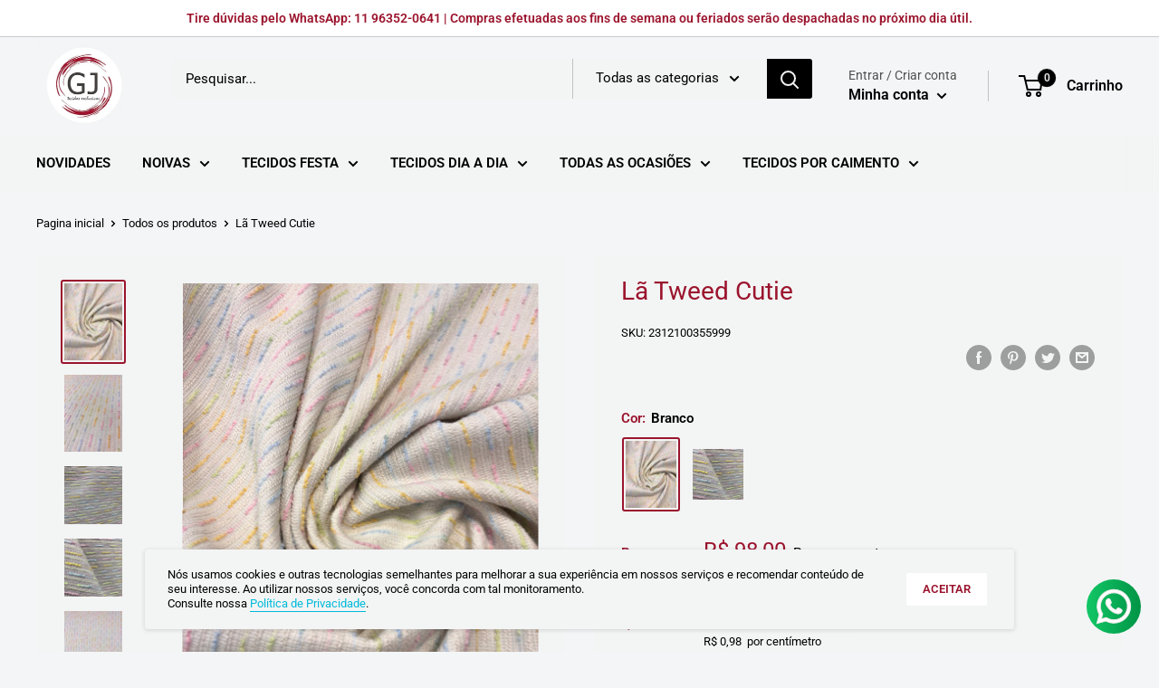

--- FILE ---
content_type: text/javascript
request_url: https://gjtecidos.com.br/cdn/shop/t/2/assets/custom.js?v=90373254691674712701608082658
body_size: -779
content:
//# sourceMappingURL=/cdn/shop/t/2/assets/custom.js.map?v=90373254691674712701608082658
